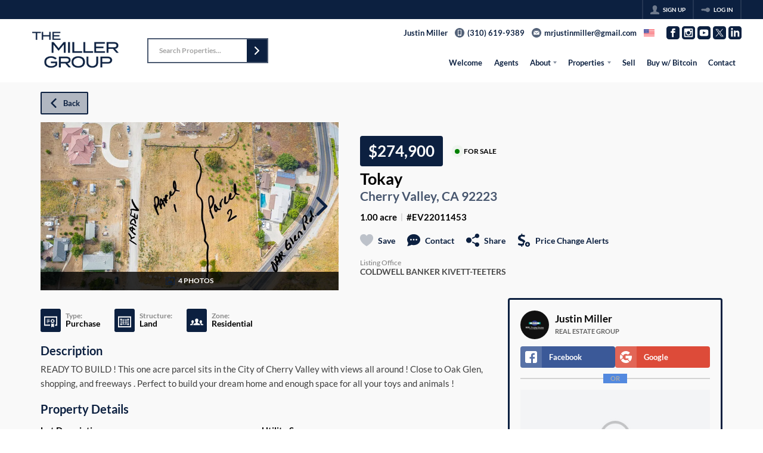

--- FILE ---
content_type: application/javascript
request_url: https://closehackstatic.com/_next/static/chunks/27945-c6bf0d9fffdaebd5.js
body_size: 4105
content:
"use strict";(self.webpackChunk_N_E=self.webpackChunk_N_E||[]).push([[27945],{17291:(e,t,i)=>{i.d(t,{E:()=>l});var s=i(61975),r=i(82732),n=i(45849),o=i(71450),a=i(59466),l=function(e,t,i,l){var p=arguments.length>4&&void 0!==arguments[4]?arguments[4]:null;return(0,s._)(function(){var s,c,d,_,m;return(0,o.YH)(this,function(o){switch(o.label){case 0:if(!(i&&(i.client||i.agent)))return[3,5];c=1,(null==(s=i.listings_history_saved)?void 0:s.includes(t.id))&&(c=0),o.label=1;case 1:return o.trys.push([1,3,,4]),[4,e.post("/handlers/agent/listings-history/save",{listing_id:t.id,agent_id:null==(d=i.agent)?void 0:d.id,client_id:null==(_=i.client)?void 0:_.id,saved:c,listing_save_type:p})];case 2:return m=o.sent().data,l((0,a.bj)({auth:(0,n._)((0,r._)({},i),{listings_history_saved:m.listings_history_saved})})),[3,4];case 3:return console.log("_listingHistorySave error",o.sent()),[3,4];case 4:return[3,6];case 5:l((0,a.Dj)({lead:{type:t.website_id?"listing_featured":"listing_mls",listing:t}})),o.label=6;case 6:return[2]}})})()}},25447:(e,t,i)=>{i.d(t,{A:()=>A});var s=i(61975),r=i(87922),n=i(82732),o=i(45849),a=i(17389),l=i(22043),p=i(71450),c=i(95155),d=i(14087),_=i(21001),m=i.n(_),h=i(12115),u=i(18006),g=i(30218).Ay.div.withConfig({componentId:"sc-7c9a89bc-0"})(["background:",";color:",";display:flex;flex-direction:column;transition:background 0.2s ease;&:hover{background:",";}a{flex:1;display:flex;flex-direction:column;cursor:pointer;}border-radius:3px;box-shadow:2px 2px 2px rgba(0,0,0,0.25);"," @media screen and (max-width:600px){.site_property_simple.global_grid{padding:0;margin-bottom:12px;}}.site_property_simple_content{}.site_property_simple_status{display:flex;align-items:center;.indicator_simple_dot{margin-right:5px;}span{font-size:13px;font-weight:700;-webkit-font-smoothing:antialiased;}}.site_property_simple_content a{display:block;backface-visibility:hidden;-webkit-font-smoothing:subpixel-antialiased;}.site_property_simple a:after{}.site_property_simple_photo{position:relative;overflow:hidden;","}.site_property_simple_photo_loader{position:absolute;bottom:8px;left:8px;z-index:5;display:flex;align-items:center;justify-content:center;}.site_property_simple_photo:after{","}.site_property_simple_photo_frame{background-size:cover;background-position:center;position:absolute;top:0;left:0;right:0;bottom:0;-webkit-transition:-webkit-transform 0.32s cubic-bezier(0.25,0.46,0.45,0.94);-moz-transition:-moz-transform 0.32s cubic-bezier(0.25,0.46,0.45,0.94);transition:transform 0.32s cubic-bezier(0.25,0.46,0.45,0.94);-webkit-transform:translateZ(0) scale(1);-moz-transform:translateZ(0) scale(1);transform:translateZ(0) scale(1);border-top-left-radius:3px;border-top-right-radius:3px;overflow:hidden;}a:hover .site_property_simple_photo_frame{-webkit-transform:translateZ(0) scale(1.06);-moz-transform:translateZ(0) scale(1.06);transform:translateZ(0) scale(1.06);}.site_property_simple_photo_overlay{position:absolute;top:0;left:0;right:0;bottom:0;text-align:center;font-size:0;.site_property_simple_photo_overlay_top{display:flex;justify-content:space-between;}}.site_property_simple_photo_overlay_tags{padding-top:4px;.site_property_simple_photo_overlay_tag{background:rgba(0,0,0,0.75);color:white;padding:4px 10px;padding-right:4px;margin-top:2px;font-size:9px;font-weight:600;-webkit-font-smoothing:antialiased;position:relative;display:flex;align-items:center;i[data-mask-icon]{display:block;width:14px;height:14px;margin-right:8px;background-color:",";}span{font-weight:inherit;font-size:10px;line-height:115%;}&:after{content:'';display:block;position:absolute;left:100%;top:0;border-left:15px solid rgba(0,0,0,0.75);border-bottom:22px solid transparent;border-top:0px solid rgba(0,0,0,0.75);}}}.site_property_simple_photo_overlay_actions{display:flex;justify-content:flex-end;position:relative;position:absolute;top:0;right:0;z-index:4;padding:8px;.swift_button_icon{padding:8px 4px;}}.site_property_simple_card{flex:1;padding:12px;text-align:left;-webkit-font-smoothing:antialiased;-webkit-transition:-webkit-transform 0.2s ease-out;-moz-transition:-moz-transform 0.2s ease-out;transition:transform 0.2s ease-out;-webkit-transform:translateZ(0) scale(1);-moz-transform:translateZ(0) scale(1);transform:translateZ(0) scale(1);backface-visibility:hidden;-webkit-font-smoothing:subpixel-antialiased;display:flex;flex-direction:column;.site_property_simple_card_text{flex:1;-webkit-flex:1;display:flex;flex-direction:column;.site_property_simple_card_text_primary{flex:1;display:flex;flex-direction:column;justify-content:center;padding:0px 0px 6px;.site_property_simple_card_text_primary_costactions{display:flex;justify-content:space-between;align-items:center;margin-bottom:2px;.site_property_simple_card_text_primary_actions{display:flex;flex-wrap:wrap;i[data-mask-icon]{display:block;padding:0px 2px;width:24px;height:28px;cursor:pointer;background-color:",";&:hover{background-color:",";}}}h4{font-size:19px;line-height:115%;font-weight:700;-webkit-font-smoothing:antialiased;}}.site_property_simple_address{font-size:14.5px;line-height:115%;font-weight:700;-webkit-font-smoothing:antialiased;margin-top:3px;&:hover{}}}.site_property_simple_fields{display:flex;flex-wrap:wrap;li{display:flex;align-items:center;margin-right:11px;i[data-mask-icon]{margin-right:4px;width:14px;height:14px;opacity:0.4;background-color:",";}span{font-size:12px;font-weight:600;opacity:0.7;-webkit-font-smoothing:antialiased;}}}.site_property_simple_description{p{font-size:13px;opacity:0.8;margin-top:4px;-webkit-font-smoothing:antialiased;display:-webkit-box;-webkit-line-clamp:3;-webkit-box-orient:vertical;overflow:hidden;line-height:17px;max-height:51px;text-overflow:ellipsis;}}.site_property_simple_office{margin-top:4px;opacity:0.6;-webkit-font-smoothing:antialiased;display:flex;align-items:center;flex-wrap:wrap;span{font-size:12px;font-weight:inherit;display:block;white-space:nowrap;}}p{font-size:13px;margin-top:4px;opacity:0.8;-webkit-font-smoothing:antialiased;display:flex;align-items:center;flex-wrap:wrap;span{font-weight:inherit;display:block;white-space:nowrap;}small{opacity:0.25;margin:0 6px;display:block;white-space:nowrap;}}}}.site_property_simple_mls{display:flex;flex-wrap:wrap;margin-top:6px;.site_property_simple_mls_logo{flex:1;img{max-width:82px;max-height:40px;}}}"],function(e){return(0,u.W0)(e.$module_color_bg,(0,u.a)(.075,e.$module_color_bg),(0,u.e$)(.075,e.$module_color_bg),!1)},function(e){return(0,u.W0)(e.$module_color_bg)},function(e){return(0,u.W0)(e.$module_color_bg,(0,u.a)(.05,e.$module_color_bg),(0,u.e$)(.1,e.$module_color_bg),!1)},function(e){return e.$removehighlight&&""},function(e){return e.$heightMax?"height: ".concat(e.$heightMax,";"):""},function(e){return e.$heightMax?"content: none;":"landscape"===e.$aspect?"\n                    content: '';\n                    display: block;\n                    padding-top: 56.25%; /* 16:9 aspect ratio */\n                ":"square"===e.$aspect?"\n                    content: '';\n                    display: block;\n                    padding-top: 100%; /* 1:1 aspect ratio */\n                ":"\n                    content: '';\n                    display: block;\n                    padding-top: 56.25%;\n                "},function(e){return(0,u.W0)(e.theme.color_body_bg,(0,u.e$)(.2,e.theme.color_body_bg),(0,u.a)(.2,e.theme.color_body_bg),!1)},function(e){return(0,u.W0)(e.theme.color_body_bg,(0,u.e$)(.25,e.theme.color_body_bg),(0,u.a)(.25,e.theme.color_body_bg),!1)},function(e){return e.theme.color_primary},function(e){return e.theme.color_body_text}),f=i(85462),x=i(20063),y=i(17),b=i(75848),v=i(46010),j=i(59466),w=i(79094),k=i(57379),z=i(53505),N="medium";let A=(0,h.memo)(function(e){var t,i=e.module_color_bg,_=e.module_color_text,u=e.handleSave,A=void 0===u?function(e){}:u,$=e.link,F=e.fields_display,S=void 0===F?"property_status,area,beds,baths,acres,mls":F,C=e.listing,I=void 0===C?{}:C,D=e.saved,M=e.heightMax,Z=e.aspect,Y=e.photoSize,H=(0,a._)(e,["module_color_bg","module_color_text","handleSave","link","fields_display","listing","saved","heightMax","aspect","photoSize"]);(0,x.usePathname)(),(0,x.useRouter)();var q=(0,y.o)(),E=q.server,P=E.website,W=E.mls,L=E.listing_schemas,B=q.dispatch,R=(0,b.Ls)().fetcher,O=(0,l._)((0,h.useState)(null),2);O[0],O[1];var T=(0,l._)((0,h.useState)(null),2),G=T[0],K=T[1],J=(0,l._)((0,h.useState)(I.media_photo_url?[(t={},(0,r._)(t,N,I.media_photo_url),(0,r._)(t,"type","photo"),(0,r._)(t,"sort_order",0),t)]:null),2),Q=J[0],U=J[1],V=(0,l._)((0,h.useState)(!1),2),X=V[0],ee=V[1],et=(0,l._)((0,h.useState)(!1),2),ei=et[0],es=et[1],er="large"===Y&&I.media_photo_url_large?I.media_photo_url_large:I.media_photo_url,en=(0,k.gR)(er),eo=en.displayImage,ea=en.loadingImage,el=en.transitionToImage,ep=en.handleImageLoaded,ec=(0,k.ag)(X,Q,1e3);(0,h.useEffect)(function(){null!=G&&Q.length<=1&&ed()},[G]);var ed=function(){return(0,s._)(function(){return(0,p.YH)(this,function(e){switch(e.label){case 0:es(!0),e.label=1;case 1:return e.trys.push([1,3,4,5]),[4,R.post("/handlers/front/listings/medias-get",{listing_id:I.id})];case 2:return U(e.sent().data.medias),ee(!0),[3,5];case 3:return console.log("listingMediaGet error",e.sent()),[3,5];case 4:return es(!1),[7];case 5:return[2]}})})()};(0,h.useEffect)(function(){X&&null!==G&&Q&&Q[G]&&el(Q[G][N])},[X,G]);var e_=!1;W.filter(function(e){return e.id==I.mls_id}).length>0&&W.filter(function(e){return e.id==I.mls_id})[0].mls_flags.listing_thumb_show_office&&(e_=!0);var em=null;W.filter(function(e){return e.id==I.mls_id}).length>0&&W.filter(function(e){return e.id==I.mls_id})[0].mls_flags.listing_thumb_show_logo&&W.filter(function(e){return e.id==I.mls_id})[0].image&&(em=W.filter(function(e){return e.id==I.mls_id})[0].image);var eh=(null!=S?S:"property_status,area,beds,baths,acres,mls").split(","),eu=[];return eh.includes("property_type")&&I.property_type&&eu.push((0,c.jsxs)(c.Fragment,{children:[(0,c.jsx)(v.A,{i:"sqft"}),(0,c.jsx)("span",{children:I.property_type})]})),eh.includes("property_structure")&&I.property_structure&&eu.push((0,c.jsxs)(c.Fragment,{children:[(0,c.jsx)(v.A,{i:"sqft"}),(0,c.jsx)("span",{children:I.property_structure})]})),eh.includes("date_closed")&&I.date_closed&&eu.push((0,c.jsxs)(c.Fragment,{children:[(0,c.jsx)(v.A,{i:"sqft"}),(0,c.jsx)("span",{children:m()(I.date_closed).format("MM/DD/YYYY")})]})),eh.includes("area")&&I.area&&I.area>0&&eu.push((0,c.jsxs)(c.Fragment,{children:[(0,c.jsx)(v.A,{i:"sqft"}),(0,c.jsxs)("span",{children:[I.area.toLocaleString()," sqft"]})]})),eh.includes("beds")&&I.beds&&I.beds>0&&eu.push((0,c.jsxs)(c.Fragment,{children:[(0,c.jsx)(v.A,{i:"bed"}),(0,c.jsx)("span",{children:I.beds+" bed"+(1!=I.beds?"s":"")})]})),eh.includes("baths")&&I.baths&&I.baths>0&&eu.push((0,c.jsxs)(c.Fragment,{children:[(0,c.jsx)(v.A,{i:"drip"}),(0,c.jsx)("span",{children:I.baths+" bath"+(1!=I.baths?"s":"")})]})),eh.includes("acres")&&I.acres&&I.acres>0&&eu.push((0,c.jsxs)(c.Fragment,{children:[(0,c.jsx)(v.A,{i:"box_grid"}),(0,c.jsx)("span",{children:I.acres+" acre"+(1!=I.acres?"s":"")})]})),eh.includes("year_built")&&I.year_built&&eu.push((0,c.jsxs)(c.Fragment,{children:[(0,c.jsx)(v.A,{i:"wrench"}),(0,c.jsx)("span",{children:"Built "+I.year_built})]})),W.filter(function(e){return e.id==I.mls_id}).length>0&&W.filter(function(e){return e.id==I.mls_id})[0].mls_flags.listing_thumb_show_listing_mls&&(eh.includes("mls")&&I.mls_display?eu.push((0,c.jsxs)(c.Fragment,{children:[(0,c.jsx)(v.A,{i:"hash"}),(0,c.jsx)("span",{children:I.mls_display})]})):eh.includes("mls")&&I.mls&&eu.push((0,c.jsxs)(c.Fragment,{children:[(0,c.jsx)(v.A,{i:"hash"}),(0,c.jsx)("span",{children:I.mls})]}))),eh.includes("agent_name")&&I.mls_agent&&eu.push((0,c.jsx)(c.Fragment,{children:(0,c.jsxs)("span",{children:["Agent: ",I.mls_agent]})})),eh.includes("commission_agent_buyer")&&I.commission_agent_buyer&&eu.push((0,c.jsx)(c.Fragment,{children:(0,c.jsxs)("span",{children:["Buyer's Comp: ",I.commission_agent_buyer]})})),eh.includes("commission_office_transaction")&&I.commission_office_transaction&&eu.push((0,c.jsx)(c.Fragment,{children:(0,c.jsxs)("span",{children:["Broker Trans: ",I.commission_office_transaction]})})),(0,c.jsx)(g,(0,o._)((0,n._)({},(0,d.yA)(H)),{$module_color_bg:void 0===i?"#ffffff":i,$module_color_text:void 0===_?"#1e1e1e":_,$listing:I,$link:void 0===$?null:$,$heightMax:M,$aspect:Z,children:(0,c.jsxs)("a",{target:I.url_external?"_blank":void 0,onClick:function(e){e.preventDefault();var t=I.url_external?I.url_external:"/listings/".concat(I.permalink);window.history.pushState(null,"",t)},children:[I.media_photo_url&&(0,c.jsxs)("div",{className:"site_property_simple_photo",children:[(0,c.jsx)("div",{className:"site_property_simple_photo_frame",style:{backgroundImage:"url(".concat(eo,")")}}),ea&&(0,c.jsx)("img",{src:ea,alt:"",onLoad:ep,style:{display:"none"}}),(0,c.jsxs)(f.K,{children:[Q&&(!X||Q.length>1)&&(0,c.jsxs)(c.Fragment,{children:[(0,c.jsx)("div",{onClick:function(e){e.preventDefault(),e.stopPropagation(),(0,s._)(function(){var e;return(0,p.YH)(this,function(t){return K(e=(0,k.wI)(G,Q.length)),Q&&Q[e]&&Q[e][N]&&el(Q[e][N]),[2]})})()},className:"site_property_simple_photo_overlay_action prev",children:(0,c.jsx)(v.A,{i:"chevron_left",width:"14px"})}),(0,c.jsx)("div",{onClick:function(e){e.preventDefault(),e.stopPropagation(),(0,s._)(function(){var e;return(0,p.YH)(this,function(t){return K(e=(0,k.II)(G,Q.length)),Q&&Q[e]&&Q[e][N]&&el(Q[e][N]),[2]})})()},className:"site_property_simple_photo_overlay_action next",children:(0,c.jsx)(v.A,{i:"chevron_right",width:"14px"})})]}),I.media_video_url&&(0,c.jsx)("div",{onClick:function(e){e.preventDefault(),e.stopPropagation(),B((0,j.Dj)({modal:{type:"video",url:I.media_video_url}}))},className:"site_property_simple_photo_overlay_action video",children:(0,c.jsx)(v.A,{i:"video",width:"14px"})}),(0,c.jsx)("div",{onClick:function(e){e.preventDefault(),e.stopPropagation(),A(I)},className:"site_property_simple_photo_overlay_action heart ".concat(void 0!==D&&D?"filled":""),children:(0,c.jsx)(v.A,{i:"heart",width:"14px"})})]}),(0,c.jsx)("div",{className:"site_property_simple_photo_overlay",children:(0,c.jsx)("div",{className:"site_property_simple_photo_overlay_top",children:(0,c.jsx)("div",{className:"site_property_simple_photo_overlay_tags",children:I.flags&&I.flags.filter(function(e){return!Object.keys(P.config).includes("listing_tags_"+e.type)||!0===P.config["listing_tags_"+e.type]}).length>0&&(0,c.jsx)(c.Fragment,{children:I.flags.filter(function(e){return!Object.keys(P.config).includes("listing_tags_"+e.type)||!0===P.config["listing_tags_"+e.type]}).map(function(e,t){return(0,c.jsxs)("div",{className:"site_property_simple_photo_overlay_tag "+e.type,children:["cost_change"==e.type?(0,c.jsx)(v.A,{i:"cost_change"}):"open_house"==e.type?(0,c.jsx)(v.A,{i:"open_house"}):"new"==e.type?(0,c.jsx)(v.A,{i:"new_listing"}):null,(0,c.jsx)("span",{children:e.text})]},t)})})})})}),ec&&Q&&Q.length>1&&(0,c.jsx)("div",{style:{display:"none"},children:Q.map(function(e,t){return(0,c.jsx)("img",{src:e[N],alt:""},t)})}),ei&&(0,c.jsx)("div",{className:"site_property_simple_photo_loader",children:(0,c.jsx)(z.A,{size:24,color:"#ffffff"})})]}),(0,c.jsxs)("div",{className:"site_property_simple_card",children:[(0,c.jsxs)("div",{className:"site_property_simple_card_text",children:[(0,c.jsxs)("div",{className:"site_property_simple_card_text_primary",children:[(0,c.jsxs)("div",{className:"site_property_simple_status",children:[(0,c.jsx)(w.A,{color:L.property_status.filter(function(e){return""+e.id==""+I.property_status_id}).length>0&&L.property_status.filter(function(e){return""+e.id==""+I.property_status_id})[0].color?L.property_status.filter(function(e){return""+e.id==""+I.property_status_id})[0].color:"#f3c605"}),(0,c.jsx)("span",{children:"Active"==I.property_status&&3==I.property_status_id&&26==I.property_type_id?"For Sale":"Active"==I.property_status&&3==I.property_status_id&&27==I.property_type_id?"For Rent":I.property_status||I.status})]}),(0,c.jsxs)("div",{className:"site_property_simple_card_text_primary_costactions",children:[I.cost&&(0,c.jsx)("h4",{className:"_no_font",children:(0,k.Hm)(I)}),(0,c.jsx)("div",{className:"site_property_simple_card_text_primary_actions",children:!I.media_photo_url&&(0,c.jsx)(HeartIcon,{onClick:function(){}})})]}),(0,c.jsxs)("div",{className:"site_property_simple_address",children:[I.address,I.address_full_secondary?(0,c.jsxs)(c.Fragment,{children:[(0,c.jsx)("br",{}),I.address_full_secondary]}):I.address_secondary?(0,c.jsxs)(c.Fragment,{children:[(0,c.jsx)("br",{}),I.address_secondary]}):null]})]}),eu.length>0&&(0,c.jsx)("ul",{className:"site_property_simple_fields",children:eu.map(function(e,t){return(0,c.jsx)("li",{children:e},t)})}),eh.includes("description")&&I.description&&(0,c.jsx)("div",{className:"site_property_simple_description",children:(0,c.jsx)("p",{children:I.description})}),e_&&(0,c.jsx)("div",{className:"site_property_simple_office",children:(0,c.jsx)("span",{children:I.mls_office})})]}),(em||e_)&&(0,c.jsx)("div",{className:"site_property_simple_mls",children:em&&(0,c.jsx)("div",{className:"site_property_simple_mls_logo",children:(0,c.jsx)("img",{src:em})})})]})]})}))})}}]);

--- FILE ---
content_type: image/svg+xml
request_url: https://closehackstatic.com/icons/hash.svg
body_size: 333
content:
<svg xmlns="http://www.w3.org/2000/svg" viewBox="0 0 281.465 281.465" style="enable-background:new 0 0 281.465 281.465" xml:space="preserve"><path d="M273.661 114.318V67.035h-45.558L236.886 0h-47.69l-8.783 67.035h-60.084L129.113 0H81.425L72.64 67.035H7.804v47.283h58.649l-6.904 52.791H7.804v47.289h45.559l-8.784 67.066h47.687l8.787-67.066h60.083l-8.786 67.066h47.691l8.783-67.066h64.836v-47.289h-58.647l6.901-52.791h51.747zm-106.335 52.791h-60.084l6.9-52.791h60.082l-6.898 52.791z"/></svg>